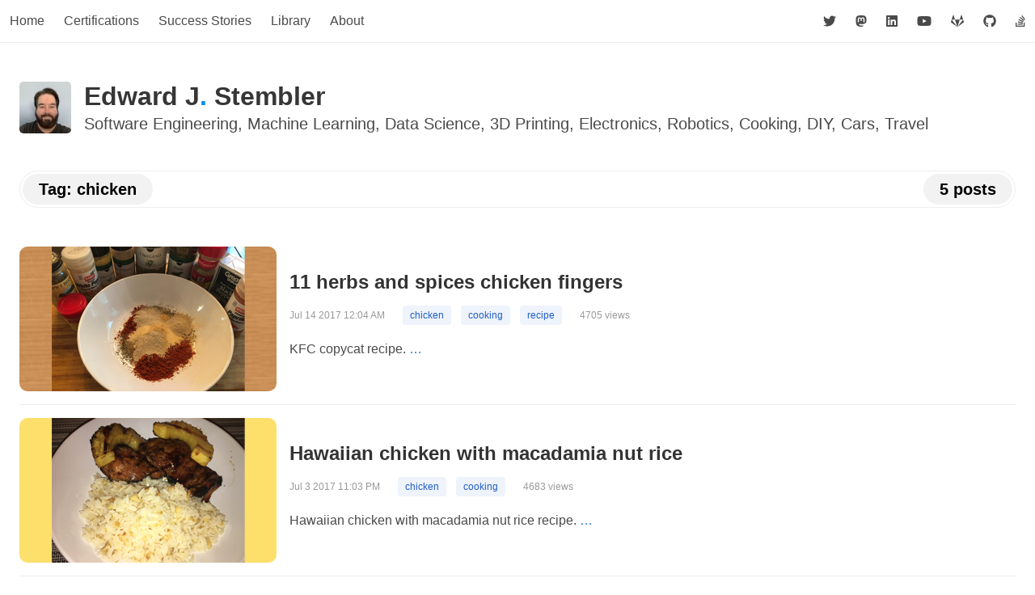

--- FILE ---
content_type: text/html
request_url: https://www.ejstembler.com/tag/chicken
body_size: 3662
content:
<!DOCTYPE html>
<html>
<head>
  <meta http-equiv="content-language" content="en-US">
  <!-- Global site tag (gtag.js) - Google Analytics -->
  <script async src="https://www.googletagmanager.com/gtag/js?id=UA-91885174-1"></script>
  <script>
    window.dataLayer = window.dataLayer || [];
    function gtag(){dataLayer.push(arguments);}
    gtag('js', new Date());

    gtag('config', 'UA-91885174-1');
  </script>
  <script defer data-domain="ejstembler.com" src="https://plausible.io/js/plausible.js"></script>
  <meta charset="UTF-8">
  <meta name="viewport" content="width=device-width, initial-scale=1.0, maximum-scale=5.0, user-scalable=yes">
  <meta http-equiv="X-UA-Compatible" content="IE=edge">
  <meta name="p:domain_verify" content="f84f17a5ba484dc680f399af4365a5b6">
  <meta name="msvalidate.01" content="27B17DEF078981052FDA7DA6B4A71B6C">
  <meta name="google-site-verification" content="7lQue2P0g_29QRESLQsB_zC-vpMKcOb8k1hQTlYiI3Y">
  <link rel="alternate" type="application/rss+xml" title="RSS Feed for ejstembler.com" href="https://ejstembler.com/rss.xml">
  <!-- External CSS dependencies (stay on S3/CDN) -->
  <link rel="stylesheet" href="https://ejstembler-com.s3.amazonaws.com/css/bulma.min.css" type="text/css" media="all">
  <link rel="stylesheet" href="https://ejstembler-com.s3.amazonaws.com/css/prism.css" type="text/css" media="all">
  <!-- Bundled CSS (includes: bulma-overrides, extra, tiny-slider, tiny-slider-overrides, mobile-fixes, lazy-loading) -->
  <link rel="stylesheet" href="/dist/app.fbf5187a.css" type="text/css" media="all">
  <link rel="profile" href="http://gmpg.org/xfn/11">
  <link rel="pingback" href="https://ejstembler.com/xmlrpc.php">
  <link rel="shortcut icon" href="https://ejstembler-com.s3.amazonaws.com/img/favicon-152.png" title="Favicon">
  <script data-ad-client="ca-pub-9132577699273982" async src="https://pagead2.googlesyndication.com/pagead/js/adsbygoogle.js"></script>
  <meta name="description" content="Software Engineering, Machine Learning, Data Science, Electronics, Robotics, Cooking, DIY, Cars, Travel">
  <meta name="robots" content="index, follow, max-snippet:-1, max-image-preview:large, max-video-preview:-1">
  <meta name="author" content="Edward J. Stembler">
  <link rel="author" href="https://ejstembler.com/about">
  <link rel="canonical" href="https://ejstembler.com/">
  
  
  
  <title>Tag: chicken - Edward J. Stembler</title>


</head>
<body>
        <header>
        <div class="level">
            <nav class="navbar container" role="navigation" aria-label="main navigation">
                <div class="navbar-brand">
                    <a role="button" class="navbar-burger burger" aria-label="menu" aria-expanded="false"
                        data-target="navbarBasicExample">
                        <span aria-hidden="true"></span>
                        <span aria-hidden="true"></span>
                        <span aria-hidden="true"></span>
                    </a>
                </div>
                <div class="navbar-menu">
                    <div class="navbar-start">
                        <a class='navbar-item' href="/">
                            Home
                        </a>
                        <a class='navbar-item' href="/certifications">
                            Certifications
                        </a>
                        <a class='navbar-item' href="/success-stories">
                            Success Stories
                        </a>
                        <a class='navbar-item' href="/library">
                            Library
                        </a>
                        <a class='navbar-item' href="/about">
                            About
                        </a>
                    </div>
                    <div class="navbar-end">
                        <a rel="me nofollow" class="navbar-item" target="_blank" href="https://twitter.com/ejstembler" title="Twitter">
                            <i class="fab fa-twitter"></i>
                        </a>
                        <a rel="me nofollow" class="navbar-item" target="_blank" href="https://mastodon.social/@ejstembler" title="Mastodon">
                            <i class="fab fa-mastodon"></i>
                        </a>
                        <a rel="me nofollow" class="navbar-item" target="_blank" href="https://www.linkedin.com/in/ejstembler" title="Linked In">
                            <i class="fab fa-linkedin"></i>
                        </a>
                        <a rel="me nofollow" class="navbar-item" target="_blank" href="https://www.youtube.com/channel/UCZsKiHPshtVgvaVOICkT-qw" title="Youtube">
                            <i class="fab fa-youtube"></i>
                        </a>
                        <a rel="me nofollow" class="navbar-item" target="_blank" href="https://gitlab.com/ejstembler" title="GitLab">
                            <i class="fab fa-gitlab"></i>
                        </a>
                        <a rel="me nofollow" class="navbar-item" target="_blank" href="https://github.com/ejstembler" title="GitHub">
                            <i class="fab fa-github"></i>
                        </a>
                        <a rel="me nofollow" class="navbar-item" target="_blank" href="http://stackoverflow.com/users/691816/edward-j-stembler" title="Stack Overflow">
                            <i class="fab fa-stack-overflow"></i>
                        </a>
                    </div>
                </div>
        </div>
        </nav>
        </div>
        
<section class="hero">
    <div class="hero-body">
        <div class="container">
            <div id="hero-logo" class="media">
    <figure class="media-left">
        <p class="image is-64x64">
            <img class="is-round-corners-sm" src="https://www.gravatar.com/avatar/07a1c91639f297f3dbe8cb82f87ac961?s=64" alt="Edward's avatar">
        </p>
    </figure>
    <div class="media-content">
        <h1 class="title is-3">Edward J<span class="logo-dot">.</span> Stembler</a></h1>
        <h2 class="subtitle is-5">
            <a href="/category/software-engineering">Software Engineering</a>, <a href="/category/machine-learning">Machine Learning</a>, <a href="/tag/data-science">Data Science</a>, <a href="/category/3d-printing">3D Printing</a>, <a href="/category/electronics">Electronics</a>, <a href="/category/robotics">Robotics</a>, <a href="/category/cooking">Cooking</a>, <a href="/category/diy">DIY</a>, <a href="/category/cars">Cars</a>, <a href="/category/travel">Travel</a>
        </h2>
    </div>
</div>

            <div id="page-header" class="level">
                <h2 class="title level-left is-5">Tag: chicken</h2><h2 class="title level-right is-5">5 posts</h2>
            </div>
        </div>
    </div>
</section>

    </header>

    
<section class="section container">

<article class="media">
  <figure class="media-left">
    <p class="image is-16x9">
      <a href="/posts/11-herbs-and-spices-chicken-fingers"><img class="is-round-corners" loading="lazy" width="318" height="179" src="https://ejstembler-com.s3.amazonaws.com/img/posts/2017-07-14-11-herbs-and-spices-chicken-fingers/banner-318x179.png" data-src="https://ejstembler-com.s3.amazonaws.com/img/posts/2017-07-14-11-herbs-and-spices-chicken-fingers/banner-318x179.png" alt="11 herbs and spices chicken fingers"></a>
    </p>
  </figure>
  <div class="media-content">
    <h3 class="title post-item-title is-4"><a href="/posts/11-herbs-and-spices-chicken-fingers">11 herbs and spices chicken fingers</a></h3>
    <div id="post-metadata">
      <time style="cursor: help;" class="post-item-date published" title="2017-07-14 00:04:20 UTC" datetime="2017-07-14T00:04:20">Jul 14 2017 12:04 AM</time>
      <span class="post-item-tags"><span class="tags"><a class="tag is-link is-light" href="/tag/chicken/" rel="tag">chicken</a> <a class="tag is-link is-light" href="/tag/cooking/" rel="tag">cooking</a> <a class="tag is-link is-light" href="/tag/recipe/" rel="tag">recipe</a></span></span>
      <span class="post-item-view-count">4705 views</span>
    </div>
    <p class="post-item-content content">KFC copycat recipe.<a href="/posts/11-herbs-and-spices-chicken-fingers"> … </a></p>
  </div>
  <nav class="level is-mobile">
    <div class="level-left">

    </div>
  </nav>
</article>

<article class="media">
  <figure class="media-left">
    <p class="image is-16x9">
      <a href="/posts/hawaiian-chicken-with-macadamia-nut-rice"><img class="is-round-corners" loading="lazy" width="318" height="179" src="https://ejstembler-com.s3.amazonaws.com/img/posts/2017-07-03-hawaiian-chicken-with-macadamia-nut-rice/banner-318x179.png" data-src="https://ejstembler-com.s3.amazonaws.com/img/posts/2017-07-03-hawaiian-chicken-with-macadamia-nut-rice/banner-318x179.png" alt="Hawaiian chicken with macadamia nut rice"></a>
    </p>
  </figure>
  <div class="media-content">
    <h3 class="title post-item-title is-4"><a href="/posts/hawaiian-chicken-with-macadamia-nut-rice">Hawaiian chicken with macadamia nut rice</a></h3>
    <div id="post-metadata">
      <time style="cursor: help;" class="post-item-date published" title="2017-07-03 23:03:45 UTC" datetime="2017-07-03T23:03:45">Jul 3 2017 11:03 PM</time>
      <span class="post-item-tags"><span class="tags"><a class="tag is-link is-light" href="/tag/chicken/" rel="tag">chicken</a> <a class="tag is-link is-light" href="/tag/cooking/" rel="tag">cooking</a></span></span>
      <span class="post-item-view-count">4683 views</span>
    </div>
    <p class="post-item-content content">Hawaiian chicken with macadamia nut rice recipe.<a href="/posts/hawaiian-chicken-with-macadamia-nut-rice"> … </a></p>
  </div>
  <nav class="level is-mobile">
    <div class="level-left">

    </div>
  </nav>
</article>

<article class="media">
  <figure class="media-left">
    <p class="image is-16x9">
      <a href="/posts/chicken-cacciatore-for-dinner"><img class="is-round-corners" loading="lazy" width="318" height="179" src="https://ejstembler-com.s3.amazonaws.com/img/posts/2017-05-18-chicken-cacciatore-for-dinner/banner-318x179.png" data-src="https://ejstembler-com.s3.amazonaws.com/img/posts/2017-05-18-chicken-cacciatore-for-dinner/banner-318x179.png" alt="Chicken Cacciatore for dinner!"></a>
    </p>
  </figure>
  <div class="media-content">
    <h3 class="title post-item-title is-4"><a href="/posts/chicken-cacciatore-for-dinner">Chicken Cacciatore for dinner!</a></h3>
    <div id="post-metadata">
      <time style="cursor: help;" class="post-item-date published" title="2017-05-18 22:00:45 UTC" datetime="2017-05-18T22:00:45">May 18 2017 10:00 PM</time>
      <span class="post-item-tags"><span class="tags"><a class="tag is-link is-light" href="/tag/chicken/" rel="tag">chicken</a> <a class="tag is-link is-light" href="/tag/cooking/" rel="tag">cooking</a></span></span>
      <span class="post-item-view-count">3187 views</span>
    </div>
    <p class="post-item-content content">Chicken cacciatore recipe.<a href="/posts/chicken-cacciatore-for-dinner"> … </a></p>
  </div>
  <nav class="level is-mobile">
    <div class="level-left">

    </div>
  </nav>
</article>

<article class="media">
  <figure class="media-left">
    <p class="image is-16x9">
      <a href="/posts/street-cup-chicken"><img class="is-round-corners" loading="lazy" width="318" height="179" src="https://ejstembler-com.s3.amazonaws.com/img/posts/2017-02-24-street-cup-chicken/banner-318x179.png" data-src="https://ejstembler-com.s3.amazonaws.com/img/posts/2017-02-24-street-cup-chicken/banner-318x179.png" alt="🇰🇷 Street Cup Chicken"></a>
    </p>
  </figure>
  <div class="media-content">
    <h3 class="title post-item-title is-4"><a href="/posts/street-cup-chicken">🇰🇷 Street Cup Chicken</a></h3>
    <div id="post-metadata">
      <time style="cursor: help;" class="post-item-date published" title="2017-02-24 00:23:23 UTC" datetime="2017-02-24T00:23:23">Feb 24 2017 12:23 AM</time>
      <span class="post-item-tags"><span class="tags"><a class="tag is-link is-light" href="/tag/chicken/" rel="tag">chicken</a> <a class="tag is-link is-light" href="/tag/cooking/" rel="tag">cooking</a> <a class="tag is-link is-light" href="/tag/korean/" rel="tag">korean</a></span></span>
      <span class="post-item-view-count">2735 views</span>
    </div>
    <p class="post-item-content content">Korean street cup chicken recipe.<a href="/posts/street-cup-chicken"> … </a></p>
  </div>
  <nav class="level is-mobile">
    <div class="level-left">

    </div>
  </nav>
</article>

<article class="media">
  <figure class="media-left">
    <p class="image is-16x9">
      <a href="/posts/korean-spicey-chicken-wings"><img class="is-round-corners" loading="lazy" width="318" height="179" src="https://ejstembler-com.s3.amazonaws.com/img/posts/2016-12-06-korean-spicey-chicken-wings/banner-318x179.png" data-src="https://ejstembler-com.s3.amazonaws.com/img/posts/2016-12-06-korean-spicey-chicken-wings/banner-318x179.png" alt="🇰🇷 Korean Spicey Chicken Wings!"></a>
    </p>
  </figure>
  <div class="media-content">
    <h3 class="title post-item-title is-4"><a href="/posts/korean-spicey-chicken-wings">🇰🇷 Korean Spicey Chicken Wings!</a></h3>
    <div id="post-metadata">
      <time style="cursor: help;" class="post-item-date published" title="2016-12-06 00:00:44 UTC" datetime="2016-12-06T00:00:44">Dec 6 2016 12:00 AM</time>
      <span class="post-item-tags"><span class="tags"><a class="tag is-link is-light" href="/tag/chicken/" rel="tag">chicken</a> <a class="tag is-link is-light" href="/tag/cooking/" rel="tag">cooking</a> <a class="tag is-link is-light" href="/tag/korean/" rel="tag">korean</a></span></span>
      <span class="post-item-view-count">2813 views</span>
    </div>
    <p class="post-item-content content">Korean spicey chicken wings recipe.<a href="/posts/korean-spicey-chicken-wings"> … </a></p>
  </div>
  <nav class="level is-mobile">
    <div class="level-left">

    </div>
  </nav>
</article>

</section>

    <nav id="leaderboard-ad" class="level is-mobile">
    <div class="level-item has-text-centered">
        <script async src="https://pagead2.googlesyndication.com/pagead/js/adsbygoogle.js"></script>
        <ins class="adsbygoogle" style="display:inline-block;width:728px;height:90px" data-ad-client="ca-pub-9132577699273982" data-ad-slot="7880495614"></ins>
        <script>
            (adsbygoogle = window.adsbygoogle || []).push({});
        </script>
    </div>
</nav>
    <footer class="footer has-text-centered">
    <div class="content container">
        <div class="columns is-mobile">
            <div class="column">
                <h4>Recently Viewed Posts</h4>
                
<article class="media">
    <figure class="media-left">
        <p class="image is-48x48">
        <img class="is-round-corners-sm" width="48" height="48" loading="lazy" src="https://ejstembler-com.s3.amazonaws.com/img/posts/2006-11-03-tampa-bay-international-auto-show-2006/banner-48x48.png" data-src="https://ejstembler-com.s3.amazonaws.com/img/posts/2006-11-03-tampa-bay-international-auto-show-2006/banner-48x48.png" alt="Tampa Bay International Auto Show 2006">
        </p>
    </figure>
    <div class="media-content">
        <div class="content has-text-left">
            <a href="/posts/tampa-bay-international-auto-show-2006">Tampa Bay International Auto Show 2006</a>
        </div>
    </div>
</article>

<article class="media">
    <figure class="media-left">
        <p class="image is-48x48">
        <img class="is-round-corners-sm" width="48" height="48" loading="lazy" src="https://ejstembler-com.s3.amazonaws.com/img/posts/2016-10-04-got-accepted-udacitys-self-driving-car-program/banner-48x48.png" data-src="https://ejstembler-com.s3.amazonaws.com/img/posts/2016-10-04-got-accepted-udacitys-self-driving-car-program/banner-48x48.png" alt="Got accepted into Udacity's Self-Driving Car Program">
        </p>
    </figure>
    <div class="media-content">
        <div class="content has-text-left">
            <a href="/posts/got-accepted-udacitys-self-driving-car-program">Got accepted into Udacity's Self-Driving Car Program</a>
        </div>
    </div>
</article>

<article class="media">
    <figure class="media-left">
        <p class="image is-48x48">
        <img class="is-round-corners-sm" width="48" height="48" loading="lazy" src="https://ejstembler-com.s3.amazonaws.com/img/posts/2012-06-18-angularjs-todo-sample-controller-converted-to/banner-48x48.png" data-src="https://ejstembler-com.s3.amazonaws.com/img/posts/2012-06-18-angularjs-todo-sample-controller-converted-to/banner-48x48.png" alt="AngularJS Todo sample controller converted to CoffeeScript">
        </p>
    </figure>
    <div class="media-content">
        <div class="content has-text-left">
            <a href="/posts/angularjs-todo-sample-controller-converted-to">AngularJS Todo sample controller converted to CoffeeScript</a>
        </div>
    </div>
</article>

<article class="media">
    <figure class="media-left">
        <p class="image is-48x48">
        <img class="is-round-corners-sm" width="48" height="48" loading="lazy" src="https://ejstembler-com.s3.amazonaws.com/img/posts/2006-10-26-sql-server-naming-formatting-conventions/banner-48x48.png" data-src="https://ejstembler-com.s3.amazonaws.com/img/posts/2006-10-26-sql-server-naming-formatting-conventions/banner-48x48.png" alt="SQL Server Naming & Formatting Conventions">
        </p>
    </figure>
    <div class="media-content">
        <div class="content has-text-left">
            <a href="/posts/sql-server-naming-formatting-conventions">SQL Server Naming & Formatting Conventions</a>
        </div>
    </div>
</article>

<article class="media">
    <figure class="media-left">
        <p class="image is-48x48">
        <img class="is-round-corners-sm" width="48" height="48" loading="lazy" src="https://ejstembler-com.s3.amazonaws.com/img/posts/2013-07-03-microsoft-message-queue-msmq-in-ruby/banner-48x48.png" data-src="https://ejstembler-com.s3.amazonaws.com/img/posts/2013-07-03-microsoft-message-queue-msmq-in-ruby/banner-48x48.png" alt="Microsoft Message Queue (MSMQ) in Ruby">
        </p>
    </figure>
    <div class="media-content">
        <div class="content has-text-left">
            <a href="/posts/microsoft-message-queue-msmq-in-ruby">Microsoft Message Queue (MSMQ) in Ruby</a>
        </div>
    </div>
</article>

            </div>
            <div class="column">
                <h4>Popular Posts</h4>
                
<article class="media">
    <figure class="media-left">
        <p class="image is-48x48">
        <img class="is-round-corners-sm" width="48" height="48" loading="lazy" src="https://ejstembler-com.s3.amazonaws.com/img/posts/2018-04-30-changing-the-color-on-the-flip-clock-screensaver-fliqlo/banner-48x48.png" data-src="https://ejstembler-com.s3.amazonaws.com/img/posts/2018-04-30-changing-the-color-on-the-flip-clock-screensaver-fliqlo/banner-48x48.png" alt="Changing the color on the flip clock screensaver, Fliqlo">
        </p>
    </figure>
    <div class="media-content">
        <div class="content has-text-left">
            <a href="/posts/changing-the-color-on-the-flip-clock-screensaver-fliqlo">Changing the color on the flip clock screensaver, Fliqlo</a>
        </div>
    </div>
</article>

<article class="media">
    <figure class="media-left">
        <p class="image is-48x48">
        <img class="is-round-corners-sm" width="48" height="48" loading="lazy" src="https://ejstembler-com.s3.amazonaws.com/img/posts/2018-03-09-converting-json-to-tsv-using-python-streaming/banner-48x48.png" data-src="https://ejstembler-com.s3.amazonaws.com/img/posts/2018-03-09-converting-json-to-tsv-using-python-streaming/banner-48x48.png" alt="Converting JSON to TSV using Python streaming">
        </p>
    </figure>
    <div class="media-content">
        <div class="content has-text-left">
            <a href="/posts/converting-json-to-tsv-using-python-streaming">Converting JSON to TSV using Python streaming</a>
        </div>
    </div>
</article>

<article class="media">
    <figure class="media-left">
        <p class="image is-48x48">
        <img class="is-round-corners-sm" width="48" height="48" loading="lazy" src="https://ejstembler-com.s3.amazonaws.com/img/posts/2017-01-10-built-a-touch-screen-raspberry-pi-3-to-interface-with-my-cars-obd-ii-via-bluetooth/banner-48x48.png" data-src="https://ejstembler-com.s3.amazonaws.com/img/posts/2017-01-10-built-a-touch-screen-raspberry-pi-3-to-interface-with-my-cars-obd-ii-via-bluetooth/banner-48x48.png" alt="Built a touch screen Raspberry Pi 3 to interface with my car's OBD II via Bluetooth">
        </p>
    </figure>
    <div class="media-content">
        <div class="content has-text-left">
            <a href="/posts/built-a-touch-screen-raspberry-pi-3-to-interface-with-my-cars-obd-ii-via-bluetooth">Built a touch screen Raspberry Pi 3 to interface with my car's OBD II via Bluetooth</a>
        </div>
    </div>
</article>

<article class="media">
    <figure class="media-left">
        <p class="image is-48x48">
        <img class="is-round-corners-sm" width="48" height="48" loading="lazy" src="https://ejstembler-com.s3.amazonaws.com/img/posts/2016-12-05-lane-detection-using-python/banner-48x48.png" data-src="https://ejstembler-com.s3.amazonaws.com/img/posts/2016-12-05-lane-detection-using-python/banner-48x48.png" alt="🛣 Lane Detection using Python">
        </p>
    </figure>
    <div class="media-content">
        <div class="content has-text-left">
            <a href="/posts/lane-detection-using-python">🛣 Lane Detection using Python</a>
        </div>
    </div>
</article>

<article class="media">
    <figure class="media-left">
        <p class="image is-48x48">
        <img class="is-round-corners-sm" width="48" height="48" loading="lazy" src="https://ejstembler-com.s3.amazonaws.com/img/posts/2018-09-30-roboticon-2018/banner-48x48.png" data-src="https://ejstembler-com.s3.amazonaws.com/img/posts/2018-09-30-roboticon-2018/banner-48x48.png" alt="Roboticon 2018">
        </p>
    </figure>
    <div class="media-content">
        <div class="content has-text-left">
            <a href="/posts/roboticon-2018">Roboticon 2018</a>
        </div>
    </div>
</article>

            </div>
        </div>
        <p>Copyright © 1998—2026, Edward J. Stembler</p>
        <p style="margin-top: 1rem;">
            <a href="https://crystal-lang.org" target="_blank"><img src="https://ejstembler-com.s3.amazonaws.com/img/made-with-crystal.png" alt="Made with Crystal" width="128" height="24"></a> <a href="http://bulma.io" target="_blank"><img src="https://ejstembler-com.s3.amazonaws.com/img/made-with-bulma.png" alt="Made with Bulma" width="128" height="24"></a>
        </p>
    </div>
</footer>
    <!-- External JS dependencies (stay on S3/CDN) -->
    <script defer type="text/javascript" src="https://ejstembler-com.s3.amazonaws.com/js/fontawesome-all.js"></script>
    <!-- Bundled JS (includes: main.js, mobile-menu.js, lazy-loading.js) -->
    <script type="text/javascript" src="/dist/app.e36f5b22.js"></script>
    
<script>
</script>

</body>
</html>

--- FILE ---
content_type: text/css
request_url: https://www.ejstembler.com/dist/app.fbf5187a.css
body_size: 3605
content:
header .level{border-bottom:1px solid #eee;margin-bottom:0!important}.logo-dot{color:#008df9}abbr[title]{border-bottom:1px dotted;cursor:help}mark{background-color:#ffff004d!important;opacity:1;color:#555;padding:.45rem;box-decoration-break:clone}pre{display:block;padding:9.5px;margin:0 0 10px;font-family:Menlo,Monaco,Consolas,Courier New,monospace;font-size:13px;line-height:1.42857143;word-break:break-all;word-wrap:break-word;color:#333;background-color:#f5f5f5;border:1px solid #cccccc;border-radius:4px}code .token.number,code .token.tag{align-items:inherit;background-color:inherit;border-radius:inherit;display:inherit;font-size:inherit;height:inherit;justify-content:inherit;margin-right:inherit;min-width:inherit;padding:inherit;text-align:inherit;vertical-align:inherit}.centered img{display:block;margin-left:auto;margin-right:auto}.certification-frame{border:6px solid black}.certification-matte{height:100%;width:100%;border:10px solid #636363;padding:20px}#certification-ml{margin-left:35%;margin-right:35%}.card-image .image img,.is-round-corners{border-radius:10px}.is-round-corners-sm{border-radius:5px}#hero-logo{margin-bottom:35px}#hero-logo a{color:#4a4a4a}#hero-logo a:hover{color:#3273dc}figcaption{color:gray;font-size:.8em;font-style:italic;text-align:center}.banner-title{color:#fff;position:absolute;font-size:40px;font-style:normal;font-weight:700;justify-content:space-between;top:42%;text-align:center;text-shadow:#000 1px 1px 3px;width:100%}.banner-title a{color:#fff}.banner-title a:hover{color:#3273dc}header .hero-body{padding-bottom:0}#section-home .column{border-right:1px solid #eee}#section-home .columns .column:last-child{border-right:0!important}div.column-category{min-height:78px;display:block;margin-top:-5px;margin-bottom:20px}.column-category ul{text-decoration:none;list-style:none;text-align:center;margin-top:0;padding:0}.column-category ul li a,.post-item-categories a{color:#333;line-height:21px;letter-spacing:2px;text-transform:uppercase}.column-category ul li a:hover{color:#3273dc}.card-footer{border-bottom:1px solid rgba(219,219,219,.5);border-top:none!important}.card{padding-bottom:8px}.card+.card{padding-top:15px}.card{box-shadow:none!important}.card h3{line-height:26px;justify-content:space-between}.card-content.post-item{padding:15px 0!important;height:240px}h3.post-item-title{margin-bottom:15px!important}.post-item-title a{color:#333}.post-item-title a:hover{color:#3273dc}.post-item-categories a{font-size:10px;border-bottom:1px solid #555}.card .post-item-categories a:hover{color:#3273dc;border-bottom:1px solid #09c}span.post-item-categories{display:inline}.card .post-item-categories{display:block;margin-top:-6px;margin-bottom:6px}.media #post-metadata,.media .restaurant-name-address{padding-bottom:10px}#post-metadata{padding-bottom:40px}article .post-item-categories,article .post-item-tags{margin-right:18px}.post-item-summary{overflow-wrap:break-word;overflow:hidden}.post-item-date,.post-item-view-count{font-size:12px;margin-bottom:6px;color:#999}article time.post-item-date{margin-right:18px}.post-item-tags .tags{display:inline}.post-item-shares{margin-top:40px}.post-item-share{color:#333!important;display:inline-block;height:38px;width:38px;line-height:38px;padding:0;text-align:center;border:1px solid #333;border-radius:30px}.post-item-share.share-sign{border:0;cursor:help}.post-item-share.share-facebook{border-color:#234e9a}.post-item-share.share-facebook:hover{background-color:#234e9a;color:#fff!important}.post-item-share.share-twitter{border-color:#32aadc}.post-item-share.share-twitter:hover{background-color:#32aadc;color:#fff!important}.post-item-share.share-linkedin{border-color:#007bb5}.post-item-share.share-linkedin:hover{background-color:#007bb5;color:#fff!important}.post-item-share.share-youtube{border-color:red}.post-item-share.share-youtube:hover{background-color:red;color:#fff!important}.post-item-share.share-pinterest{border-color:#ee4056}.post-item-share.share-pinterest:hover{background-color:#ee4056;color:#fff!important}.post-item-share.share-instagram{border-color:#ec0b75}.post-item-share.share-instagram:hover{background-color:#ec0b75;color:#fff!important}.post-item-share.share-gitlab{border-color:#e24329}.post-item-share.share-gitlab:hover{background-color:#e24329;color:#fff!important}.post-item-share.share-stackoverflow{border-color:#f58025}.post-item-share.share-stackoverflow:hover{background-color:#f58025;color:#fff!important}.most-recent-post.columns{border-bottom:1px solid rgba(219,219,219,.5);margin:0 15px}.most-recent-post.column{padding:0 0 12px!important}#leaderboard-ad{border-top:1px solid #eee;border-bottom:1px solid #eee;padding-top:20px;padding-bottom:20px;margin-bottom:0!important}#page-header{border:1px solid #eee;border-radius:30px;margin-bottom:50px}#page-header h2{color:#000;border:none;background-color:#f2f2f2;border-radius:30px;margin:3px;padding:8px 20px}.certification-grade.tags{justify-content:center;margin-top:21px}article.certification{margin-left:20%;margin-right:20%}article.certification .message-body{padding:.25em .5em}article.certification .message-body p{margin:0}.new{background-color:#ffff004d!important;opacity:1;color:#555;padding:.45rem;box-decoration-break:clone}.has-background-lightyellow{background-color:#fff8dc}#recipe-card div article{background-color:#fff8dc;padding:20px;border-radius:20px;border:solid 1px #ffe066}#toc_container{background:#f9f9f9 none repeat scroll 0 0;border:1px solid #aaa;display:table;font-size:95%;margin-bottom:1em;padding:20px;width:auto}.toc_title{font-weight:700;text-align:center}#toc_container li,#toc_container ul,#toc_container ul li{list-style:outside none none!important}.restaurant-name-address address{display:inline;font-size:.875em}.content .tns-item figure{margin-left:0!important;margin-right:0!important}.content div.comma-list:not(:last-child){margin-bottom:1em}div.comma-list{background-color:#f5f5f5;padding:1.25em 1.5em}ul.comma-list{list-style:none;padding:0!important;margin:0!important}ul.comma-list li{display:inline}ul.comma-list li:after{content:", "}ul.comma-list li:last-child:after{content:"."}.is-underlined{text-decoration:underline!important}@media (prefers-color-scheme: dark){body{color:#fff;background-color:#222}a{color:#fff!important}img{opacity:.75;transition:opacity .5s ease-in-out}img:hover{opacity:1}.navbar{background-color:#222}.navbar-link:focus,.navbar-link:focus-within,.navbar-link:hover,a.navbar-item:focus,a.navbar-item:focus-within,a.navbar-item:hover{background-color:#222}.navbar-link.is-active,a.navbar-item.is-active{background-color:#222;font-weight:700}#page-header h2{background-color:#343c3d!important}.tag:not(body).is-link.is-light,.tag:not(body).is-info.is-light{background-color:transparent!important;border:2px solid #5e6d6f;color:#fff!important}.content h1,.content h2,.content h3,.content h4,.content h5,.content h6,.title{color:#fff!important}.subtitle{color:#8c9b9d!important}.content blockquote{background-color:#282f2f;border-left:5px solid #5e6d6f}.card{color:#fff!important;background-color:#222!important}.card-footer{border-bottom:1px solid #5e6d6f}.post-item-date,.post-item-view-count{color:#8c9b9d!important}.footer{background-color:#343c3d}.post-item-share{color:#fff!important}.pagination-link,.pagination-next,.pagination-previous{border-color:#5e6d6f!important;color:#1abc9c!important}.pagination-link.is-current{background-color:#1abc9c;border-color:#1abc9c;color:#000!important}.pagination-link[disabled],.pagination-next[disabled],.pagination-previous[disabled]{background-color:#dbdbdb;border-color:#dbdbdb;color:#000!important}.table{background-color:#343c3d;color:#fff}.table.is-striped tbody tr:not(.is-selected):nth-child(2n){background-color:#282f2f}.content table thead td,.content table thead th,.table thead td,.table thead th{border-width:0 0 2px;color:#f2f2f2}.new{color:#fff!important}.tabs.is-boxed li.is-active a{background-color:#343c3d!important}.tabs.is-boxed li a:hover{background-color:#343c3d!important;color:#fff!important}}.notebook-container{height:500px;padding:0;background:none;line-height:0;text-align:center}.notebook{display:block;width:100%;height:100%;border:0}.input_prompt{color:#06c}.output_prompt{color:#c00}.prompt{font-family:monospace;font-size:14px}.c,c1{color:#408080;font-style:italic}.k,.kn{color:#382;font-weight:700}.mi,.mf{color:#080}.o{color:#96f}.ow{color:#ba22ff;font-weight:700}.nb{color:#382}.n{color:#000}.s,.s1{color:#c22}.se{color:#c22;font-weight:700}.si{color:#c06688;font-weight:700}.nn{color:#4d00ff;font-weight:700}.output_area pre{background-color:#fff;padding-left:5%}.code_cell{padding-left:1%}.cell{margin-top:10px;margin-bottom:10px}br{line-height:2}.cell h1,h2,h3,h4{margin-top:30px;margin-bottom:10px}.chat-section{font-family:Helvetica Neue;font-size:90%;font-weight:400;max-width:75%;margin:50px auto}.chat-section div{word-wrap:break-word;margin-bottom:12px;line-height:20px}.chat-section div:after{content:"";display:table;clear:both}.chat-section p{margin:8px 0!important}.chat-from-me{position:relative;padding:10px 20px;color:#fff;background:#0b93f6;border-radius:25px;float:right}.chat-from-me:before{content:"";position:absolute;z-index:-1;bottom:-2px;right:-7px;height:20px;border-right:20px solid #0B93F6;border-bottom-left-radius:16px 14px;-webkit-transform:translate(0,-2px)}.chat-from-me:after{content:"";position:absolute;z-index:1;bottom:-2px;right:-56px;width:26px;height:20px;background:#fff;border-bottom-left-radius:10px;-webkit-transform:translate(-30px,-2px)}.chat-from-me a{color:#333!important}.chat-from-them{position:relative;padding:10px 20px;background:#e5e5ea;border-radius:25px;color:#000;float:left}.chat-from-them:before{content:"";position:absolute;z-index:2;bottom:-2px;left:-7px;height:20px;border-left:20px solid #E5E5EA;border-bottom-right-radius:16px 14px;-webkit-transform:translate(0,-2px)}.chat-from-them:after{content:"";position:absolute;z-index:3;bottom:-2px;left:4px;width:26px;height:20px;background:#fff;border-bottom-right-radius:10px;-webkit-transform:translate(-30px,-2px)}.tns-outer{padding:0!important}.tns-outer [hidden]{display:none!important}.tns-outer [aria-controls],.tns-outer [data-action]{cursor:pointer}.tns-slider{-webkit-transition:all 0s;-moz-transition:all 0s;transition:all 0s}.tns-slider>.tns-item{-webkit-box-sizing:border-box;-moz-box-sizing:border-box;box-sizing:border-box}.tns-horizontal.tns-subpixel{white-space:nowrap}.tns-horizontal.tns-subpixel>.tns-item{display:inline-block;vertical-align:top;white-space:normal}.tns-horizontal.tns-no-subpixel:after{content:"";display:table;clear:both}.tns-horizontal.tns-no-subpixel>.tns-item{float:left}.tns-horizontal.tns-carousel.tns-no-subpixel>.tns-item{margin-right:-100%}.tns-no-calc{position:relative;left:0}.tns-gallery{position:relative;left:0;min-height:1px}.tns-gallery>.tns-item{position:absolute;left:-100%;-webkit-transition:transform 0s,opacity 0s;-moz-transition:transform 0s,opacity 0s;transition:transform 0s,opacity 0s}.tns-gallery>.tns-slide-active{position:relative;left:auto!important}.tns-gallery>.tns-moving{-webkit-transition:all .25s;-moz-transition:all .25s;transition:all .25s}.tns-autowidth{display:inline-block}.tns-lazy-img{-webkit-transition:opacity .6s;-moz-transition:opacity .6s;transition:opacity .6s;opacity:.6}.tns-lazy-img.tns-complete{opacity:1}.tns-ah{-webkit-transition:height 0s;-moz-transition:height 0s;transition:height 0s}.tns-ovh{overflow:hidden}.tns-visually-hidden{position:absolute;left:-10000em}.tns-transparent{opacity:0;visibility:hidden}.tns-fadeIn{opacity:1;filter:alpha(opacity=100);z-index:0}.tns-normal,.tns-fadeOut{opacity:0;filter:alpha(opacity=0);z-index:-1}.tns-vpfix{white-space:nowrap}.tns-vpfix>div,.tns-vpfix>li{display:inline-block}.tns-t-subp2{margin:0 auto;width:310px;position:relative;height:10px;overflow:hidden}.tns-t-ct{width:2333.3333333%;width:-webkit-calc(100% * 70 / 3);width:-moz-calc(100% * 70 / 3);width:calc(100% * 70 / 3);position:absolute;right:0}.tns-t-ct:after{content:"";display:table;clear:both}.tns-t-ct>div{width:1.4285714%;width:-webkit-calc(100% / 70);width:-moz-calc(100% / 70);width:calc(100% / 70);height:10px;float:left}.tns-outer{padding:10px 0!important;margin-bottom:20px!important}.tns-controls{text-align:center;margin-bottom:10px}.tns-controls [aria-controls]{font-size:15px;margin:0 5px;padding:0 1em;height:2.5em;color:#000;background:#fff;border-radius:3px;border:0}.tns-controls [disabled]{color:#999;background:#b3b3b3;cursor:not-allowed!important}.tns-nav{text-align:center;margin:10px 0}.tns-nav>[aria-controls]{width:9px;height:9px;padding:0;margin:0 5px;border-radius:50%;background:#ddd;border:0}.tns-nav>.tns-nav-active{background:#999}html,body{overflow-x:hidden!important;width:100%}@media screen and (max-width: 768px){.container{padding:0 1rem!important;width:100%!important;max-width:100%!important}.level{display:block!important}.level-left,.level-right{display:block!important;margin:0!important}.navbar{padding:0 1rem!important}.navbar-menu:not(.is-active) .navbar-end{display:none!important}.navbar-menu.is-active .navbar-end{display:flex!important;flex-wrap:wrap!important;justify-content:center!important;padding:.5rem!important}.navbar-menu.is-active .navbar-end .navbar-item{padding:.5rem!important}.hero-body img{width:100%!important;height:auto!important;max-width:100%!important}.hero-body figure.image{width:100%!important}.hero-body .column{padding:0!important}.banner-title{padding:0 1rem!important;font-size:1.25rem!important}.most-recent-post.columns{margin:0!important;padding:0 1rem!important}.most-recent-post.column{padding:.5rem 0!important}.column.is-half-mobile{width:100%!important;flex:none!important}table{display:block!important;overflow-x:auto!important;width:100%!important}pre,code{overflow-x:auto!important;word-wrap:break-word!important;white-space:pre-wrap!important}img{max-width:100%!important;height:auto!important}.column-category{padding:0 .5rem!important}.section{padding:1.5rem .5rem!important}#page-header{padding:0 1rem!important}#page-header .title{font-size:1rem!important}}@media screen and (max-width: 414px){.container{padding:0 .75rem!important}.navbar-menu{box-shadow:none!important}h1,h2,h3,h4,h5,h6,p,div,span,a{word-wrap:break-word!important;overflow-wrap:break-word!important}footer .columns{margin:0!important;display:block!important}footer .column{padding:.5rem!important;width:100%!important}footer h4{font-size:1.1rem!important}}@viewport{width:device-width;zoom:1}*{max-width:100%!important;box-sizing:border-box!important}.navbar-menu.is-active{max-width:none!important}img[loading=lazy],img[data-src]{opacity:0;transition:opacity .3s ease-in-out;background:#f5f5f5}img.lazy-loaded{opacity:1}.lazy-placeholder{background:linear-gradient(90deg,#f0f0f0 25%,#e0e0e0,#f0f0f0 75%);background-size:200% 100%;animation:shimmer 1.5s infinite}@keyframes shimmer{0%{background-position:-200% 0}to{background-position:200% 0}}img.lazy-blur{filter:blur(5px);transition:filter .3s ease-in-out,opacity .3s ease-in-out}img.lazy-blur.lazy-loaded{filter:blur(0)}.lazy-image-container{position:relative;overflow:hidden;background:#f5f5f5}.lazy-image-container img{position:absolute;top:0;left:0;width:100%;height:100%;object-fit:cover}.aspect-ratio-16-9{padding-bottom:56.25%}.aspect-ratio-3-1{padding-bottom:33.33%}.aspect-ratio-4-3{padding-bottom:75%}.aspect-ratio-1-1{padding-bottom:100%}.lazy-spinner{position:absolute;top:50%;left:50%;transform:translate(-50%,-50%);width:40px;height:40px;display:none}.lazy-image-container.loading .lazy-spinner{display:block}.lazy-spinner:after{content:" ";display:block;width:32px;height:32px;margin:4px;border-radius:50%;border:3px solid #ddd;border-color:#ddd transparent #ddd transparent;animation:lazy-spinner 1.2s linear infinite}@keyframes lazy-spinner{0%{transform:rotate(0)}to{transform:rotate(360deg)}}img.lazy-error{opacity:.5;background:#ffebee;position:relative}img.lazy-error:after{content:"Failed to load image";position:absolute;top:50%;left:50%;transform:translate(-50%,-50%);color:#c62828;font-size:12px;text-align:center}@media print{img[loading=lazy],img[data-src]{opacity:1!important;filter:none!important}}
/*# sourceMappingURL=app.css.map */
